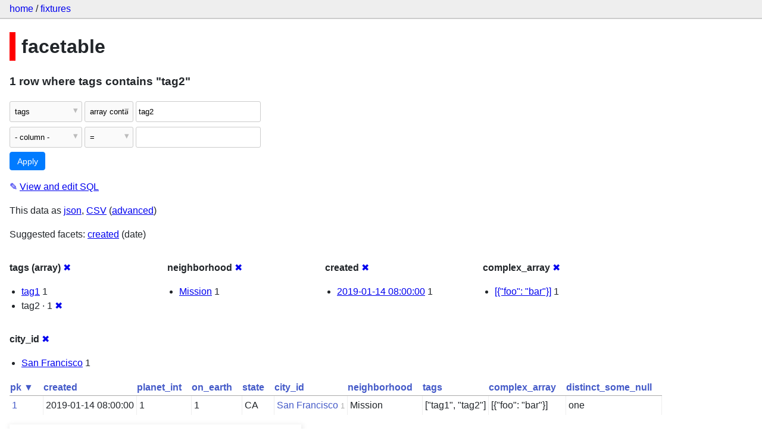

--- FILE ---
content_type: text/html; charset=utf-8
request_url: https://datasette-public.vercel.app/fixtures/facetable?tags__arraycontains=tag2&_facet=neighborhood&_facet=created&_facet=city_id&_facet=complex_array&_facet_array=tags
body_size: 3297
content:
<!DOCTYPE html>
<html>
<head>
    <title>fixtures: facetable: 1 row
    where where tags contains &#34;tag2&#34;</title>
    <link rel="stylesheet" href="/-/static/app.css?4434ab">
    <meta name="viewport" content="width=device-width, initial-scale=1, shrink-to-fit=no">




<style>
@media only screen and (max-width: 576px) {

    .rows-and-columns td:nth-of-type(1):before { content: "pk"; }

    .rows-and-columns td:nth-of-type(2):before { content: "created"; }

    .rows-and-columns td:nth-of-type(3):before { content: "planet_int"; }

    .rows-and-columns td:nth-of-type(4):before { content: "on_earth"; }

    .rows-and-columns td:nth-of-type(5):before { content: "state"; }

    .rows-and-columns td:nth-of-type(6):before { content: "city_id"; }

    .rows-and-columns td:nth-of-type(7):before { content: "neighborhood"; }

    .rows-and-columns td:nth-of-type(8):before { content: "tags"; }

    .rows-and-columns td:nth-of-type(9):before { content: "complex_array"; }

    .rows-and-columns td:nth-of-type(10):before { content: "distinct_some_null"; }

}
</style>

</head>
<body class="table db-fixtures table-facetable">

<nav class="hd">
    <p class="crumbs">
        <a href="/">home</a> /
        <a href="/fixtures">fixtures</a>
    </p>
    
</nav>

<div class="bd">


<h1 style="padding-left: 10px; border-left: 10px solid #ff0000">facetable</h1>





    <h3>1 row
        where tags contains &#34;tag2&#34;
    </h3>


<form class="filters" action="/fixtures/facetable" method="get">
    
    
        <div class="filter-row">
            <div class="select-wrapper">
                <select name="_filter_column_1">
                    <option value="">- remove filter -</option>
                    
                          <option>pk</option>
                    
                          <option>created</option>
                    
                          <option>planet_int</option>
                    
                          <option>on_earth</option>
                    
                          <option>state</option>
                    
                          <option>city_id</option>
                    
                          <option>neighborhood</option>
                    
                          <option selected>tags</option>
                    
                          <option>complex_array</option>
                    
                          <option>distinct_some_null</option>
                    
                </select>
            </div><div class="select-wrapper filter-op">
                <select name="_filter_op_1">
                    
                        <option value="exact">=</option>
                    
                        <option value="not">!=</option>
                    
                        <option value="contains">contains</option>
                    
                        <option value="endswith">ends with</option>
                    
                        <option value="startswith">starts with</option>
                    
                        <option value="gt">&gt;</option>
                    
                        <option value="gte">≥</option>
                    
                        <option value="lt">&lt;</option>
                    
                        <option value="lte">≤</option>
                    
                        <option value="like">like</option>
                    
                        <option value="glob">glob</option>
                    
                        <option value="in">in</option>
                    
                        <option value="notin">not in</option>
                    
                        <option value="arraycontains" selected>array contains</option>
                    
                        <option value="date">date</option>
                    
                        <option value="isnull__1">is null</option>
                    
                        <option value="notnull__1">is not null</option>
                    
                        <option value="isblank__1">is blank</option>
                    
                        <option value="notblank__1">is not blank</option>
                    
                </select>
            </div><input type="text" name="_filter_value_1" class="filter-value" value="tag2">
        </div>
    
    <div class="filter-row">
        <div class="select-wrapper">
            <select name="_filter_column">
                <option value="">- column -</option>
                
                      <option>pk</option>
                
                      <option>created</option>
                
                      <option>planet_int</option>
                
                      <option>on_earth</option>
                
                      <option>state</option>
                
                      <option>city_id</option>
                
                      <option>neighborhood</option>
                
                      <option>tags</option>
                
                      <option>complex_array</option>
                
                      <option>distinct_some_null</option>
                
            </select>
        </div><div class="select-wrapper filter-op">
            <select name="_filter_op">
                
                    <option value="exact">=</option>
                
                    <option value="not">!=</option>
                
                    <option value="contains">contains</option>
                
                    <option value="endswith">ends with</option>
                
                    <option value="startswith">starts with</option>
                
                    <option value="gt">&gt;</option>
                
                    <option value="gte">≥</option>
                
                    <option value="lt">&lt;</option>
                
                    <option value="lte">≤</option>
                
                    <option value="like">like</option>
                
                    <option value="glob">glob</option>
                
                    <option value="in">in</option>
                
                    <option value="notin">not in</option>
                
                    <option value="arraycontains">array contains</option>
                
                    <option value="date">date</option>
                
                    <option value="isnull__1">is null</option>
                
                    <option value="notnull__1">is not null</option>
                
                    <option value="isblank__1">is blank</option>
                
                    <option value="notblank__1">is not blank</option>
                
            </select>
        </div><input type="text" name="_filter_value" class="filter-value">
    </div>
    <div class="filter-row">
        
            <div class="select-wrapper small-screen-only">
                <select name="_sort" id="sort_by">
                    <option value="">Sort...</option>
                    
                        
                            <option value="pk" selected>Sort by pk</option>
                        
                    
                        
                            <option value="created">Sort by created</option>
                        
                    
                        
                            <option value="planet_int">Sort by planet_int</option>
                        
                    
                        
                            <option value="on_earth">Sort by on_earth</option>
                        
                    
                        
                            <option value="state">Sort by state</option>
                        
                    
                        
                            <option value="city_id">Sort by city_id</option>
                        
                    
                        
                            <option value="neighborhood">Sort by neighborhood</option>
                        
                    
                        
                            <option value="tags">Sort by tags</option>
                        
                    
                        
                            <option value="complex_array">Sort by complex_array</option>
                        
                    
                        
                            <option value="distinct_some_null">Sort by distinct_some_null</option>
                        
                    
                </select>
            </div>
            <label class="sort_by_desc small-screen-only"><input type="checkbox" name="_sort_by_desc"> descending</label>
        
        
            <input type="hidden" name="_facet" value="tags">
        
            <input type="hidden" name="_facet" value="neighborhood">
        
            <input type="hidden" name="_facet" value="created">
        
            <input type="hidden" name="_facet" value="complex_array">
        
            <input type="hidden" name="_facet" value="city_id">
        
        
        <input type="submit" value="Apply">
    </div>
</form>




    <p><a class="not-underlined" title="select pk, created, planet_int, on_earth, state, city_id, neighborhood, tags, complex_array, distinct_some_null from facetable where rowid in (
            select facetable.rowid from facetable, json_each(facetable.tags) j
            where j.value = :p0
        ) order by pk limit 101" href="/fixtures?sql=select+pk%2C+created%2C+planet_int%2C+on_earth%2C+state%2C+city_id%2C+neighborhood%2C+tags%2C+complex_array%2C+distinct_some_null+from+facetable+where+rowid+in+%28%0A++++++++++++select+facetable.rowid+from+facetable%2C+json_each%28facetable.tags%29+j%0A++++++++++++where+j.value+%3D+%3Ap0%0A++++++++%29+order+by+pk+limit+101&amp;p0=tag2">&#x270e; <span class="underlined">View and edit SQL</span></a></p>


<p class="export-links">This data as <a href="/fixtures/facetable.json?tags__arraycontains=tag2&amp;_facet=neighborhood&amp;_facet=created&amp;_facet=city_id&amp;_facet=complex_array&amp;_facet_array=tags&amp;_labels=on">json</a>, <a href="/fixtures/facetable.csv?tags__arraycontains=tag2&amp;_facet=neighborhood&amp;_facet=created&amp;_facet=city_id&amp;_facet=complex_array&amp;_facet_array=tags&amp;_labels=on&amp;_size=max">CSV</a> (<a href="#export">advanced</a>)</p>


    <p class="suggested-facets">
        Suggested facets: <a href="https://datasette-public.vercel.app/fixtures/facetable?tags__arraycontains=tag2&amp;_facet=neighborhood&amp;_facet=created&amp;_facet=city_id&amp;_facet=complex_array&amp;_facet_array=tags&amp;_facet_date=created#facet-created">created</a> (date)
    </p>





    <div class="facet-results">
        
            <div class="facet-info facet-fixtures-facetable-tags" id="facet-tags">
                <p class="facet-info-name">
                    <strong>tags (array)</strong>
                    
                        <a href="/fixtures/facetable?tags__arraycontains=tag2&amp;_facet=neighborhood&amp;_facet=created&amp;_facet=city_id&amp;_facet=complex_array" class="cross">&#x2716;</a>
                    
                </p>
                <ul>
                    
                        
                            <li><a href="https://datasette-public.vercel.app/fixtures/facetable?tags__arraycontains=tag2&amp;_facet=neighborhood&amp;_facet=created&amp;_facet=city_id&amp;_facet=complex_array&amp;_facet_array=tags&amp;tags__arraycontains=tag1">tag1</a> 1</li>
                        
                    
                        
                            <li>tag2 &middot; 1 <a href="https://datasette-public.vercel.app/fixtures/facetable?_facet=neighborhood&amp;_facet=created&amp;_facet=city_id&amp;_facet=complex_array&amp;_facet_array=tags" class="cross">&#x2716;</a></li>
                        
                    
                    
                </ul>
            </div>
        
            <div class="facet-info facet-fixtures-facetable-neighborhood" id="facet-neighborhood">
                <p class="facet-info-name">
                    <strong>neighborhood</strong>
                    
                        <a href="/fixtures/facetable?tags__arraycontains=tag2&amp;_facet=created&amp;_facet=city_id&amp;_facet=complex_array&amp;_facet_array=tags" class="cross">&#x2716;</a>
                    
                </p>
                <ul>
                    
                        
                            <li><a href="https://datasette-public.vercel.app/fixtures/facetable?tags__arraycontains=tag2&amp;_facet=neighborhood&amp;_facet=created&amp;_facet=city_id&amp;_facet=complex_array&amp;_facet_array=tags&amp;neighborhood=Mission">Mission</a> 1</li>
                        
                    
                    
                </ul>
            </div>
        
            <div class="facet-info facet-fixtures-facetable-created" id="facet-created">
                <p class="facet-info-name">
                    <strong>created</strong>
                    
                        <a href="/fixtures/facetable?tags__arraycontains=tag2&amp;_facet=neighborhood&amp;_facet=city_id&amp;_facet=complex_array&amp;_facet_array=tags" class="cross">&#x2716;</a>
                    
                </p>
                <ul>
                    
                        
                            <li><a href="https://datasette-public.vercel.app/fixtures/facetable?tags__arraycontains=tag2&amp;_facet=neighborhood&amp;_facet=created&amp;_facet=city_id&amp;_facet=complex_array&amp;_facet_array=tags&amp;created=2019-01-14+08%3A00%3A00">2019-01-14 08:00:00</a> 1</li>
                        
                    
                    
                </ul>
            </div>
        
            <div class="facet-info facet-fixtures-facetable-complex_array" id="facet-complex_array">
                <p class="facet-info-name">
                    <strong>complex_array</strong>
                    
                        <a href="/fixtures/facetable?tags__arraycontains=tag2&amp;_facet=neighborhood&amp;_facet=created&amp;_facet=city_id&amp;_facet_array=tags" class="cross">&#x2716;</a>
                    
                </p>
                <ul>
                    
                        
                            <li><a href="https://datasette-public.vercel.app/fixtures/facetable?tags__arraycontains=tag2&amp;_facet=neighborhood&amp;_facet=created&amp;_facet=city_id&amp;_facet=complex_array&amp;_facet_array=tags&amp;complex_array=%5B%7B%22foo%22%3A+%22bar%22%7D%5D">[{&#34;foo&#34;: &#34;bar&#34;}]</a> 1</li>
                        
                    
                    
                </ul>
            </div>
        
            <div class="facet-info facet-fixtures-facetable-city_id" id="facet-city_id">
                <p class="facet-info-name">
                    <strong>city_id</strong>
                    
                        <a href="/fixtures/facetable?tags__arraycontains=tag2&amp;_facet=neighborhood&amp;_facet=created&amp;_facet=complex_array&amp;_facet_array=tags" class="cross">&#x2716;</a>
                    
                </p>
                <ul>
                    
                        
                            <li><a href="https://datasette-public.vercel.app/fixtures/facetable?tags__arraycontains=tag2&amp;_facet=neighborhood&amp;_facet=created&amp;_facet=city_id&amp;_facet=complex_array&amp;_facet_array=tags&amp;city_id=1">San Francisco</a> 1</li>
                        
                    
                    
                </ul>
            </div>
        
    </div>



    <table class="rows-and-columns">
        <thead>
            <tr>
                
                    <th class="col-pk" scope="col">
                        
                            
                                <a href="/fixtures/facetable?tags__arraycontains=tag2&amp;_facet=neighborhood&amp;_facet=created&amp;_facet=city_id&amp;_facet=complex_array&amp;_facet_array=tags&amp;_sort_desc=pk" rel="nofollow">pk&nbsp;▼</a>
                            
                        
                    </th>
                
                    <th class="col-created" scope="col">
                        
                            
                                <a href="/fixtures/facetable?tags__arraycontains=tag2&amp;_facet=neighborhood&amp;_facet=created&amp;_facet=city_id&amp;_facet=complex_array&amp;_facet_array=tags&amp;_sort=created" rel="nofollow">created</a>
                            
                        
                    </th>
                
                    <th class="col-planet_int" scope="col">
                        
                            
                                <a href="/fixtures/facetable?tags__arraycontains=tag2&amp;_facet=neighborhood&amp;_facet=created&amp;_facet=city_id&amp;_facet=complex_array&amp;_facet_array=tags&amp;_sort=planet_int" rel="nofollow">planet_int</a>
                            
                        
                    </th>
                
                    <th class="col-on_earth" scope="col">
                        
                            
                                <a href="/fixtures/facetable?tags__arraycontains=tag2&amp;_facet=neighborhood&amp;_facet=created&amp;_facet=city_id&amp;_facet=complex_array&amp;_facet_array=tags&amp;_sort=on_earth" rel="nofollow">on_earth</a>
                            
                        
                    </th>
                
                    <th class="col-state" scope="col">
                        
                            
                                <a href="/fixtures/facetable?tags__arraycontains=tag2&amp;_facet=neighborhood&amp;_facet=created&amp;_facet=city_id&amp;_facet=complex_array&amp;_facet_array=tags&amp;_sort=state" rel="nofollow">state</a>
                            
                        
                    </th>
                
                    <th class="col-city_id" scope="col">
                        
                            
                                <a href="/fixtures/facetable?tags__arraycontains=tag2&amp;_facet=neighborhood&amp;_facet=created&amp;_facet=city_id&amp;_facet=complex_array&amp;_facet_array=tags&amp;_sort=city_id" rel="nofollow">city_id</a>
                            
                        
                    </th>
                
                    <th class="col-neighborhood" scope="col">
                        
                            
                                <a href="/fixtures/facetable?tags__arraycontains=tag2&amp;_facet=neighborhood&amp;_facet=created&amp;_facet=city_id&amp;_facet=complex_array&amp;_facet_array=tags&amp;_sort=neighborhood" rel="nofollow">neighborhood</a>
                            
                        
                    </th>
                
                    <th class="col-tags" scope="col">
                        
                            
                                <a href="/fixtures/facetable?tags__arraycontains=tag2&amp;_facet=neighborhood&amp;_facet=created&amp;_facet=city_id&amp;_facet=complex_array&amp;_facet_array=tags&amp;_sort=tags" rel="nofollow">tags</a>
                            
                        
                    </th>
                
                    <th class="col-complex_array" scope="col">
                        
                            
                                <a href="/fixtures/facetable?tags__arraycontains=tag2&amp;_facet=neighborhood&amp;_facet=created&amp;_facet=city_id&amp;_facet=complex_array&amp;_facet_array=tags&amp;_sort=complex_array" rel="nofollow">complex_array</a>
                            
                        
                    </th>
                
                    <th class="col-distinct_some_null" scope="col">
                        
                            
                                <a href="/fixtures/facetable?tags__arraycontains=tag2&amp;_facet=neighborhood&amp;_facet=created&amp;_facet=city_id&amp;_facet=complex_array&amp;_facet_array=tags&amp;_sort=distinct_some_null" rel="nofollow">distinct_some_null</a>
                            
                        
                    </th>
                
            </tr>
        </thead>
        <tbody>
        
            <tr>
                
                    <td class="col-pk"><a href="/fixtures/facetable/1">1</a></td>
                
                    <td class="col-created">2019-01-14 08:00:00</td>
                
                    <td class="col-planet_int">1</td>
                
                    <td class="col-on_earth">1</td>
                
                    <td class="col-state">CA</td>
                
                    <td class="col-city_id"><a href="/fixtures/facet_cities/1">San Francisco</a>&nbsp;<em>1</em></td>
                
                    <td class="col-neighborhood">Mission</td>
                
                    <td class="col-tags">[&#34;tag1&#34;, &#34;tag2&#34;]</td>
                
                    <td class="col-complex_array">[{&#34;foo&#34;: &#34;bar&#34;}]</td>
                
                    <td class="col-distinct_some_null">one</td>
                
            </tr>
        
        </tbody>
    </table>





    <div id="export" class="advanced-export">
        <h3>Advanced export</h3>
        <p>JSON shape:
            <a href="/fixtures/facetable.json?tags__arraycontains=tag2&amp;_facet=neighborhood&amp;_facet=created&amp;_facet=city_id&amp;_facet=complex_array&amp;_facet_array=tags&amp;_labels=on">default</a>,
            <a href="/fixtures/facetable.json?tags__arraycontains=tag2&amp;_facet=neighborhood&amp;_facet=created&amp;_facet=city_id&amp;_facet=complex_array&amp;_facet_array=tags&amp;_labels=on&amp;_shape=array">array</a>,
            <a href="/fixtures/facetable.json?tags__arraycontains=tag2&amp;_facet=neighborhood&amp;_facet=created&amp;_facet=city_id&amp;_facet=complex_array&amp;_facet_array=tags&amp;_labels=on&amp;_shape=array&amp;_nl=on">newline-delimited</a>,
                <a href="/fixtures/facetable.json?tags__arraycontains=tag2&amp;_facet=neighborhood&amp;_facet=created&amp;_facet=city_id&amp;_facet=complex_array&amp;_facet_array=tags&amp;_labels=on&amp;_shape=object">object</a>
            
        </p>
        <form action="/fixtures/facetable.csv" method="get">
            <p>
                CSV options:
                <label><input type="checkbox" name="_dl"> download file</label>
                <label><input type="checkbox" name="_labels" checked> expand labels</label>
                
                <input type="submit" value="Export CSV">
                
                    <input type="hidden" name="tags__arraycontains" value="tag2">
                
                    <input type="hidden" name="_facet_array" value="tags">
                
                    <input type="hidden" name="_size" value="max">
                
            </p>
        </form>
    </div>



    <pre class="wrapped-sql">CREATE TABLE facetable (
    pk integer primary key,
    created text,
    planet_int integer,
    on_earth integer,
    state text,
    city_id integer,
    neighborhood text,
    tags text,
    complex_array text,
    distinct_some_null,
    FOREIGN KEY (&#34;city_id&#34;) REFERENCES [facet_cities](id)
);</pre>





</div>

<div class="ft">Powered by <a href="https://github.com/simonw/datasette" title="Datasette v0.39">Datasette</a>
&middot; Query took 28.768ms

    
    
    
</div>




</body>
</html>